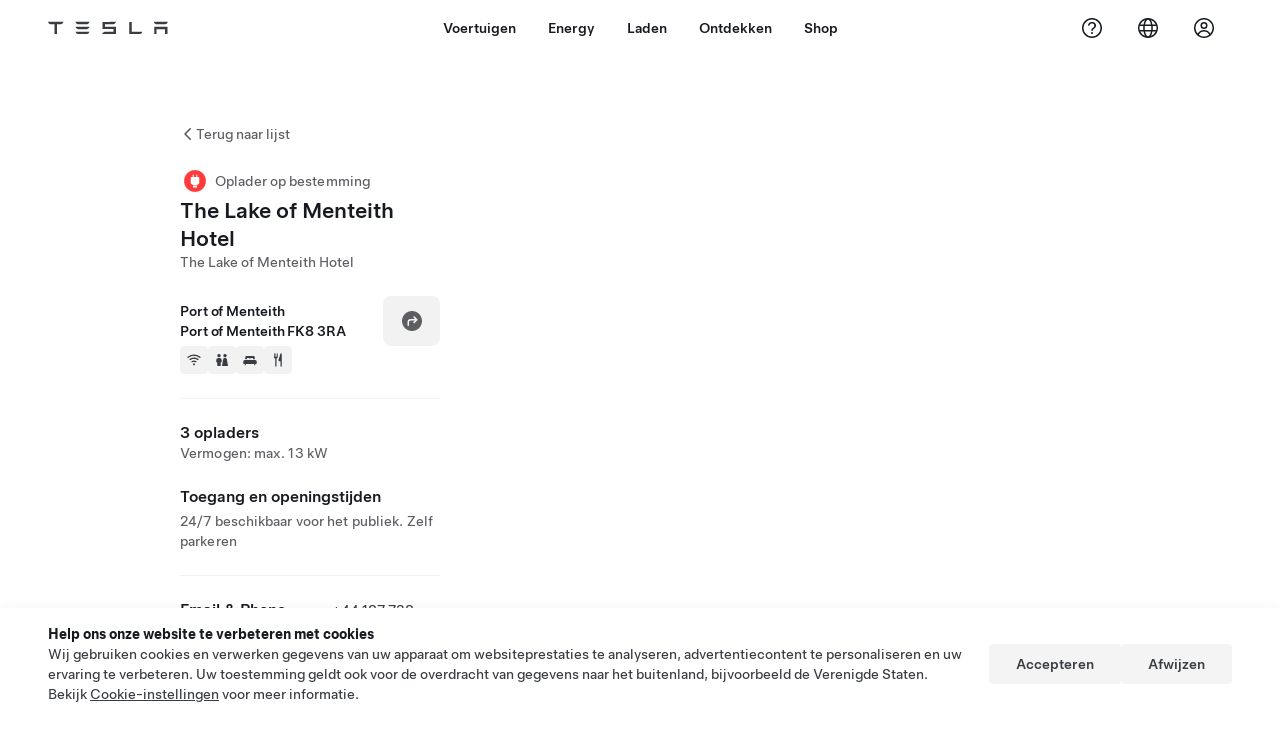

--- FILE ---
content_type: text/html; charset=utf-8
request_url: https://www.tesla.com/nl_BE/findus/location/charger/dc20033
body_size: 13103
content:
<!DOCTYPE html><html dir="ltr" lang="en-US"><head><meta charSet="utf-8" data-next-head=""/><meta name="viewport" content="width=device-width" data-next-head=""/><link href="/assets/findus/icon.ico" rel="icon"/><link rel="stylesheet" media="all" href="https://digitalassets.tesla.com/tesla-design-system/raw/upload/design-system/9.x/index.css"/><meta name="apple-mobile-web-app-status-bar-style" content="black-translucent"/><meta name="viewport" content="width=device-width, initial-scale=1.0, maximum-scale=1.0, user-scalable=no"/><link rel="stylesheet" media="all" href="https://tesla.com/modules/custom/tesla_mega_menu/dist/9.2.0/header.bundle.css"/><link rel="preload" href="/findus/_next/static/css/1c58be8e460ed7b8.css" as="style"/><link rel="stylesheet" href="/findus/_next/static/css/1c58be8e460ed7b8.css" data-n-g=""/><link rel="preload" href="/findus/_next/static/css/7fc31bffc3ad26bb.css" as="style"/><link rel="stylesheet" href="/findus/_next/static/css/7fc31bffc3ad26bb.css" data-n-p=""/><noscript data-n-css=""></noscript><script defer="" nomodule="" src="/findus/_next/static/chunks/polyfills-42372ed130431b0a.js"></script><script src="/findus/_next/static/chunks/webpack-047e56f6eafbc673.js" defer=""></script><script src="/findus/_next/static/chunks/framework-f0f34dd321686665.js" defer=""></script><script src="/findus/_next/static/chunks/main-a3f881f48846a3a6.js" defer=""></script><script src="/findus/_next/static/chunks/pages/_app-607d0c6fba9a235e.js" defer=""></script><script src="/findus/_next/static/chunks/7e42aecb-b13b71ae60be8faf.js" defer=""></script><script src="/findus/_next/static/chunks/71f82f92-86c876be88ded4d9.js" defer=""></script><script src="/findus/_next/static/chunks/6d2b60a9-e6dd7cf512da3496.js" defer=""></script><script src="/findus/_next/static/chunks/3085-ad197560c9590e5f.js" defer=""></script><script src="/findus/_next/static/chunks/7462-a685718f3fb1ca17.js" defer=""></script><script src="/findus/_next/static/chunks/3596-047aab4711b98de2.js" defer=""></script><script src="/findus/_next/static/chunks/6277-6955b67d069419e7.js" defer=""></script><script src="/findus/_next/static/chunks/4279-436abab53d862bdb.js" defer=""></script><script src="/findus/_next/static/chunks/5707-c8819c3dfa3d6371.js" defer=""></script><script src="/findus/_next/static/chunks/6385-a5ce16894de4b30e.js" defer=""></script><script src="/findus/_next/static/chunks/pages/%5Blocale%5D/findus/location/%5BfunctionType%5D/%5BlocationSlug%5D-4ab010fa046c9374.js" defer=""></script><script src="/findus/_next/static/jWCuRRgrXlvFDyWprISA9/_buildManifest.js" defer=""></script><script src="/findus/_next/static/jWCuRRgrXlvFDyWprISA9/_ssgManifest.js" defer=""></script></head><script>
          const path = window.location.pathname;
          if (!path.includes("list")) document.documentElement.setAttribute("dir", ["he_il", "ar_il", "ar_ae", "ar_qa", "ar_sa"].includes(path.split("/")[1].toLowerCase()) ? "rtl" : "ltr")
          </script><body><div class="tds-header" id="tds-site-header-wrapper"><div id="mega-menu"></div></div><script src="https://tesla.com/modules/custom/tesla_mega_menu/dist/9.2.0/header.bundle.js"></script><div id="__next"><div><div><div class="list-content"><div class="styles_location-conatiner___3Go3"><div class="styles_back-btn__ZiDXm"><svg class="tds-icon tds-icon-chevron-small-270 tds-icon--small" viewBox="0 0 16 16" xmlns="http://www.w3.org/2000/svg"><path fill="currentColor" d="M11.025 13.25a.748.748 0 0 1-1.281.53l-5.25-5.264a.75.75 0 0 1 0-1.06L9.717 2.22a.75.75 0 1 1 1.062 1.06L6.084 7.986l4.722 4.734a.75.75 0 0 1 .219.53"></path></svg><div class="styles_back-btn-text__Fz3eP"><a href="/nl_BE/findus/list">Terug naar lijst</a></div></div><div class="styles_location-details__yychh"><div class="styles_card-container__TsVOM"><div class="styles_headerContainer___sXD_"><div class="styles_headerTypeContainer__7clDm"><div class="styles_headerTypeText__wiiUa"><img src="/assets/findus/pin_destinationcharger_wo_shadow.svg" style="min-width:24px;min-height:24px;margin-right:5px"/><span class="">Oplader op bestemming</span></div></div><div class="styles_card_header_text__FJOxf"><span class="">The Lake of Menteith Hotel</span></div><div class="styles_commonSiteNameText__mR_n5"><span class="">The Lake of Menteith Hotel</span></div></div><div class="styles_chargerAddressComponent__0dnkP"><div class="styles_chargerAddressLinesAndDirections___T87s"><div><div><span class="styles_chargerAddressLineText__k56_n"> Port of Menteith</span></div><div><span class="styles_chargerAddressLineText__k56_n">Port of Menteith FK8 3RA</span></div></div><div class="styles_chargerAddressDrivingDirections__VoZYJ"><button class="tds-btn styles_chargerNavigateButton__GKhWL"><div><svg class="tds-icon tds-icon-directions-filled tds-icon--default" viewBox="0 0 24 24" xmlns="http://www.w3.org/2000/svg"><path fill="currentColor" d="M12 22c5.523 0 10-4.477 10-10S17.523 2 12 2 2 6.477 2 12s4.477 10 10 10m2.53-14.53 2.75 2.75a.75.75 0 0 1 0 1.06l-2.75 2.75a.75.75 0 1 1-1.06-1.06l1.47-1.47h-4.19A1.75 1.75 0 0 0 9 13.25v3a.75.75 0 0 1-1.5 0v-3A3.25 3.25 0 0 1 10.75 10h4.19l-1.47-1.47a.75.75 0 0 1 1.06-1.06"></path></svg></div></button></div></div><div class="styles_amenitiesContainer__3mrnf"><div><a href="https://www.google.com/maps/search/wifiPort of Menteith+Port of Menteith" target="_blank"><button class="tds-icon-btn tds-icon-btn--medium styles_amenityIconButton__4C78t" type="button"><svg class="tds-icon tds-icon-wifi-filled styles_amenityIcon__3ka_r" viewBox="0 0 24 24" xmlns="http://www.w3.org/2000/svg"><path fill="currentColor" d="M21.671 7.284c.419.353.432.982.057 1.38-.382.406-1.02.418-1.449.063A12.95 12.95 0 0 0 12 5.75c-3.146 0-6.03 1.117-8.28 2.977-.428.355-1.066.343-1.448-.063-.375-.398-.361-1.027.057-1.38A14.94 14.94 0 0 1 12 3.75a14.94 14.94 0 0 1 9.671 3.534M12 20a1.5 1.5 0 1 1 0-3 1.5 1.5 0 0 1 0 3m-6.634-8.076c-.372-.397-.36-1.024.065-1.366A10.46 10.46 0 0 1 12 8.25c2.485 0 4.77.864 6.568 2.308.425.341.437.969.065 1.366-.383.408-1.023.417-1.466.077A8.46 8.46 0 0 0 12 10.25 8.46 8.46 0 0 0 6.832 12c-.443.341-1.083.332-1.466-.076M8.5 13.876c-.436.314-.442.935-.074 1.327.387.411 1.036.404 1.521.113A4 4 0 0 1 12 14.75c.75 0 1.453.207 2.053.566.485.29 1.134.298 1.521-.113.368-.392.363-1.013-.074-1.327A5.97 5.97 0 0 0 12 12.75a5.97 5.97 0 0 0-3.5 1.126"></path></svg></button></a></div><div><a href="https://www.google.com/maps/search/restroomsPort of Menteith+Port of Menteith" target="_blank"><button class="tds-icon-btn tds-icon-btn--medium styles_amenityIconButton__4C78t" type="button"><svg class="tds-icon tds-icon-restroom-filled styles_amenityIcon__3ka_r" viewBox="0 0 24 24" xmlns="http://www.w3.org/2000/svg"><path fill="currentColor" d="M10 5.5a2.5 2.5 0 1 1-5 0 2.5 2.5 0 0 1 5 0M16.5 8a2.5 2.5 0 1 0 0-5 2.5 2.5 0 0 0 0 5m-.806 1a2 2 0 0 0-1.973 1.671l-1.624 9.747a.5.5 0 0 0 .493.582h7.82a.5.5 0 0 0 .493-.582l-1.624-9.747A2 2 0 0 0 17.306 9zM3.5 12a3 3 0 0 1 3-3h2a3 3 0 0 1 3 3v3a.5.5 0 0 1-.5.5h-1v5a.5.5 0 0 1-.5.5h-4a.5.5 0 0 1-.5-.5v-5H4a.5.5 0 0 1-.5-.5z"></path></svg></button></a></div><div><a href="https://www.google.com/maps/search/lodgingPort of Menteith+Port of Menteith" target="_blank"><button class="tds-icon-btn tds-icon-btn--medium styles_amenityIconButton__4C78t" type="button"><svg class="tds-icon tds-icon-bed-filled styles_amenityIcon__3ka_r" viewBox="0 0 24 24" xmlns="http://www.w3.org/2000/svg"><path fill="currentColor" d="M6.75 6A1.75 1.75 0 0 0 5 7.75v3.125c0 .069.056.125.125.125h2.25a.125.125 0 0 0 .125-.125V10a1 1 0 0 1 1-1h2a1 1 0 0 1 1 1v.875c0 .069.056.125.125.125h.75a.125.125 0 0 0 .125-.125V10a1 1 0 0 1 1-1h2a1 1 0 0 1 1 1v.875c0 .069.056.125.125.125h2.25a.125.125 0 0 0 .125-.125V7.75A1.75 1.75 0 0 0 17.25 6zM4.5 12A2.5 2.5 0 0 0 2 14.5V17a1 1 0 0 0 1 1h1v1.25a.75.75 0 0 0 1.5 0V18h13v1.25a.75.75 0 0 0 1.5 0V18h1a1 1 0 0 0 1-1v-2.5a2.5 2.5 0 0 0-2.5-2.5z"></path></svg></button></a></div><div><a href="https://www.google.com/maps/search/restaurantsPort of Menteith+Port of Menteith" target="_blank"><button class="tds-icon-btn tds-icon-btn--medium styles_amenityIconButton__4C78t" type="button"><svg class="tds-icon tds-icon-restaurant-filled styles_amenityIcon__3ka_r" viewBox="0 0 24 24" xmlns="http://www.w3.org/2000/svg"><path fill="currentColor" d="M8.775 2a.6.6 0 0 1 .6.6v4.15a.5.5 0 0 0 1 0V2.562a.562.562 0 1 1 1.125 0v5.491c0 .937-.76 1.697-1.697 1.697a.053.053 0 0 0-.053.053V21a1 1 0 1 1-2 0V9.803a.053.053 0 0 0-.053-.053C6.76 9.75 6 8.99 6 8.053V2.587a.587.587 0 1 1 1.175 0V6.75a.5.5 0 0 0 1 0V2.6a.6.6 0 0 1 .6-.6m6.547 1.435-2.69 9.03a1 1 0 0 0 .96 1.285H15.5a.25.25 0 0 1 .25.25v7a1 1 0 1 0 2 0V2.502A.5.5 0 0 0 17.248 2a2.01 2.01 0 0 0-1.926 1.435"></path></svg></button></a></div></div></div><hr class="cardSectionSeparator"/><div class="styles_chargerQuantityAndPowerContainer___KSw8"><div class="styles_chargerQuantityAndPowerStructure__YcpFc"><span class="styles_chargerQuantityText__pfnaK">3 opladers</span><span class="styles_chargerMaxPowerText__Jtrrt">Vermogen: max. 13 kW</span></div></div><div class="styles_chargerHoursContainer__KUdcb"><span class="styles_chargerHoursHeaderLabel__GrF5c">Toegang en openingstijden</span><span class="styles_twentyfoursevenText__btGSf">24/7 beschikbaar voor het publiek. Zelf parkeren</span></div><hr class="cardSectionSeparator"/><div class="styles_contactContainer__K0_Og"><div class="styles_contantStack__Lp9UH"><div class="styles_contactContent__qkoBs"><div class="styles_contactHeader__aW3Ip"><span class="styles_contactHeaderLabel__UUN17">Email &amp; Phone Number</span><span class=""><a class="tds-link" href="tel:+44 187 738 5258" rel="noopener noreferrer" target="_blank">+44 187 738 5258</a></span></div><span class=""><a class="tds-link styles_contactWebsite__l7gwy" href="mailto:www.lake-hotel.com" target="_self">www.lake-hotel.com</a></span></div></div></div></div><div class="styles_map-image__cVqgS"><img alt="" class="styles_map-preview__GXAor" height="449" src="https://maps.googleapis.com/maps/api/staticmap?center=56.1824003,-4.284132&amp;zoom=15&amp;size=660x449&amp;maptype=&amp;maptype=roadmap&amp;style=feature:landscape%7Celement:geometry%7Ccolor:0xeeeeee&amp;style=feature:poi%7Cvisibility:off&amp;style=feature:road%7Celement:geometry.fill%7Ccolor:0xffffff&amp;style=feature:road%7Celement:geometry.stroke%7Ccolor:0xffffff&amp;style=feature:road%7Celement:labels.text%7Csaturation:-100&amp;style=feature:road.highway%7Celement:geometry.fill%7Ccolor:0xc4c4c4&amp;style=feature:road.highway%7Celement:geometry.stroke%7Ccolor:0xc4c4c4&amp;style=feature:water%7Ccolor:0xD4D4D4
&amp;key=AIzaSyANja5-X2WJ5BhM_vQlBBN8qm-EI4_Z6ew&amp;markers=56.1824003,-4.284132" width="660"/></div></div></div><div class="footer-links"><a class="tds-link tds-link--secondary footer-link-text" href="/nl_BE/about?redirect=no" target="_blank">Tesla © <!-- -->2026</a><a class="tds-link tds-link--secondary footer-link-text" href="/nl_BE/about/legal?redirect=no" target="_blank">Privacy en Wettelijk</a><a class="tds-link tds-link--secondary footer-link-text" href="/nl_BE/contact?redirect=no" target="_blank">Contact</a><a class="tds-link tds-link--secondary footer-link-text" href="/nl_BE/careers?redirect=no" target="_blank">Vacatures</a><a class="tds-link tds-link--secondary footer-link-text" href="/nl_BE/updates?redirect=no" target="_blank">Nieuwsbrief</a><a class="tds-link tds-link--secondary footer-link-text" href="/nl_BE/findus/list?redirect=no" target="_blank">Locaties</a></div></div></div></div></div><script id="__NEXT_DATA__" type="application/json">{"props":{"pageProps":{"formattedData":{"chargerAccessHours":{},"chargerAccessTypeAndInstructions":{"access_instructions":"Zelf parkeren","restrictions":"24/7 beschikbaar voor het publiek"},"chargerAddress":[" Port of Menteith","Port of Menteith FK8 3RA"],"chargerAddressDetails":{"directionsLink":"https://maps.google.com/maps?daddr=56.18240034,-4.28413197"},"chargerAmenities":[{"icon":{"children":[{"name":"path","type":"element","value":"","attributes":{"fill":"currentColor","d":"M21.671 7.284c.419.353.432.982.057 1.38-.382.406-1.02.418-1.449.063A12.95 12.95 0 0 0 12 5.75c-3.146 0-6.03 1.117-8.28 2.977-.428.355-1.066.343-1.448-.063-.375-.398-.361-1.027.057-1.38A14.94 14.94 0 0 1 12 3.75a14.94 14.94 0 0 1 9.671 3.534M12 20a1.5 1.5 0 1 1 0-3 1.5 1.5 0 0 1 0 3m-6.634-8.076c-.372-.397-.36-1.024.065-1.366A10.46 10.46 0 0 1 12 8.25c2.485 0 4.77.864 6.568 2.308.425.341.437.969.065 1.366-.383.408-1.023.417-1.466.077A8.46 8.46 0 0 0 12 10.25 8.46 8.46 0 0 0 6.832 12c-.443.341-1.083.332-1.466-.076M8.5 13.876c-.436.314-.442.935-.074 1.327.387.411 1.036.404 1.521.113A4 4 0 0 1 12 14.75c.75 0 1.453.207 2.053.566.485.29 1.134.298 1.521-.113.368-.392.363-1.013-.074-1.327A5.97 5.97 0 0 0 12 12.75a5.97 5.97 0 0 0-3.5 1.126"},"children":[]}],"id":"icon-wifi-filled","viewBox":"0 0 24 24"},"label":"AMENITIES_WIFI","url":"https://www.google.com/maps/search/wifiPort of Menteith+Port of Menteith"},{"icon":{"children":[{"name":"path","type":"element","value":"","attributes":{"fill":"currentColor","d":"M10 5.5a2.5 2.5 0 1 1-5 0 2.5 2.5 0 0 1 5 0M16.5 8a2.5 2.5 0 1 0 0-5 2.5 2.5 0 0 0 0 5m-.806 1a2 2 0 0 0-1.973 1.671l-1.624 9.747a.5.5 0 0 0 .493.582h7.82a.5.5 0 0 0 .493-.582l-1.624-9.747A2 2 0 0 0 17.306 9zM3.5 12a3 3 0 0 1 3-3h2a3 3 0 0 1 3 3v3a.5.5 0 0 1-.5.5h-1v5a.5.5 0 0 1-.5.5h-4a.5.5 0 0 1-.5-.5v-5H4a.5.5 0 0 1-.5-.5z"},"children":[]}],"id":"icon-restroom-filled","viewBox":"0 0 24 24"},"label":"AMENITIES_RESTROOMS","url":"https://www.google.com/maps/search/restroomsPort of Menteith+Port of Menteith"},{"icon":{"children":[{"name":"path","type":"element","value":"","attributes":{"fill":"currentColor","d":"M6.75 6A1.75 1.75 0 0 0 5 7.75v3.125c0 .069.056.125.125.125h2.25a.125.125 0 0 0 .125-.125V10a1 1 0 0 1 1-1h2a1 1 0 0 1 1 1v.875c0 .069.056.125.125.125h.75a.125.125 0 0 0 .125-.125V10a1 1 0 0 1 1-1h2a1 1 0 0 1 1 1v.875c0 .069.056.125.125.125h2.25a.125.125 0 0 0 .125-.125V7.75A1.75 1.75 0 0 0 17.25 6zM4.5 12A2.5 2.5 0 0 0 2 14.5V17a1 1 0 0 0 1 1h1v1.25a.75.75 0 0 0 1.5 0V18h13v1.25a.75.75 0 0 0 1.5 0V18h1a1 1 0 0 0 1-1v-2.5a2.5 2.5 0 0 0-2.5-2.5z"},"children":[]}],"id":"icon-bed-filled","viewBox":"0 0 24 24"},"label":"AMENITIES_LODGING","url":"https://www.google.com/maps/search/lodgingPort of Menteith+Port of Menteith"},{"icon":{"children":[{"name":"path","type":"element","value":"","attributes":{"fill":"currentColor","d":"M8.775 2a.6.6 0 0 1 .6.6v4.15a.5.5 0 0 0 1 0V2.562a.562.562 0 1 1 1.125 0v5.491c0 .937-.76 1.697-1.697 1.697a.053.053 0 0 0-.053.053V21a1 1 0 1 1-2 0V9.803a.053.053 0 0 0-.053-.053C6.76 9.75 6 8.99 6 8.053V2.587a.587.587 0 1 1 1.175 0V6.75a.5.5 0 0 0 1 0V2.6a.6.6 0 0 1 .6-.6m6.547 1.435-2.69 9.03a1 1 0 0 0 .96 1.285H15.5a.25.25 0 0 1 .25.25v7a1 1 0 1 0 2 0V2.502A.5.5 0 0 0 17.248 2a2.01 2.01 0 0 0-1.926 1.435"},"children":[]}],"id":"icon-restaurant-filled","viewBox":"0 0 24 24"},"label":"AMENITIES_RESTAURANT","url":"https://www.google.com/maps/search/restaurantsPort of Menteith+Port of Menteith"}],"additionalNotice":{},"chargerDetails":{"name":"The Lake of Menteith Hotel","address":{"street":"Port of Menteith","streetNumber":null,"city":"Port of Menteith","district":null,"state":null,"countryCode":"GB","country":"United Kingdom","postalCode":"FK8 3RA","postalExt":null,"navRegion":"eu","nearestEntrance":null},"entryPoint":{"latitude":56.18240034,"longitude":-4.28413197},"centroid":{"latitude":56.18240034,"longitude":-4.28413197},"publicStallCount":3,"openToPublic":true,"amenities":["AMENITIES_WIFI","AMENITIES_RESTROOMS","AMENITIES_LODGING","AMENITIES_RESTAURANT"],"maxPowerKw":13,"timeZone":"Europe/London","accessType":"Public","openToNonTeslas":false,"availabilityProfile":null,"accessHours":{"twentyFourSeven":true},"locationGUID":"bda5109d-0c5d-4e68-a31a-9af0bc8dcc6b","commonSiteName":"The Lake of Menteith Hotel","effectivePricebooks":[]},"email":"www.lake-hotel.com","chargerMaxPower":13,"chargerName":"The Lake of Menteith Hotel","commonSiteName":"The Lake of Menteith Hotel","phoneNumber":"+44 187 738 5258","roadSideAssistanceNumber":null,"chargerPricing":false,"chargerQuantity":3,"chargerHistogramData":null,"showHistogram":true},"functionTypeFromQuery":"chargers","googleMapKey":"AIzaSyANja5-X2WJ5BhM_vQlBBN8qm-EI4_Z6ew","baiduMapAk":"qAt8bB6YfSE69wpL9zPMcSVCdkjQO94Z","gioConfig":{"GIO_ACCOUNT_ID":"","GIO_DATA_RESOURCE_ID":"","GIO_HOST":""},"listFunctionType":"chargers","locationData":{"marketing":{"gmaps_override":null,"display_driving_directions":true,"show_on_bodyshop_support_page":false,"location_url_slug":"dc20033","show_on_find_us":false,"gmaps_override_longitude":-4.284132,"store_sub_region":{"display_name":"United Kingdom"},"display_name":"The Lake of Menteith Hotel","store_region":{"name":"europe"},"gmaps_override_latitude":56.1824003,"roadside_assistance_number":"0162 845 0660","address_notes":null,"service_hours_by_appointment_only":"0","store_hours_by_appointment_only":"0","phone_numbers":null,"common_name":"","service_center_phone":null},"functions":[{"business_hours":{"hours":[]},"address":{"country":"GB","address_validated":false,"city":"Port of Menteith","address_1":"Port of Menteith","address_2":"","latitude":56.1824003,"county":null,"state_province":"","locale":"en-US","address_number":null,"address_street":null,"district":null,"country_name":null,"address_provider_enum":"google","postal_code":"FK8 3RA","postal_code_suffix":null,"longitude":-4.284132},"address_by_locale":[{"country":"GB","address_validated":false,"city":"Port of Menteith","address_1":"Port of Menteith","address_2":"","latitude":56.1824003,"county":null,"state_province":"","locale":"en-US","address_number":null,"address_street":null,"district":null,"country_name":null,"address_provider_enum":"google","postal_code":"FK8 3RA","postal_code_suffix":null,"longitude":-4.284132}],"customer_facing_name":"The Lake of Menteith Hotel Port of Menteith ","translations":{"customerFacingName":{"en-US":"The Lake of Menteith Hotel Port of Menteith "}},"name":"Charging_Commercial_Charging","opening_date":"2018-06-20","status":"Pending"}],"tesla_center_collision_function":{"company_phone":null},"key_data":{"address":{"country":"GB","address_validated":false,"city":"Port of Menteith","address_1":"Port of Menteith","address_2":"","latitude":56.1824003,"county":null,"state_province":"","locale":"en-US","address_number":null,"address_street":null,"district":null,"country_name":"United Kingdom","address_provider_enum":"google","postal_code":"FK8 3RA","postal_code_suffix":null,"longitude":-4.284132},"phone":null,"local_address":null,"use_local_address":false,"geo_point":{"lon":-4.284132,"lat":56.1824003},"status":{"name":"Open"},"address_by_locale":[{"country":"GB","city":"Port of Menteith","address_1":"Port of Menteith","address_2":"","latitude":56.1824003,"country_name":null,"state_province":"","locale":"en-US","postal_code":"FK8 3RA","longitude":-4.284132}]},"destination_charger_function":{"installed_full_power":"13","access_type":"Public","destination_website":"www.lake-hotel.com","open_to_non_tesla":false,"show_on_find_us":true,"project_status":"Installation complete","restrictions":"Available to the public.","phone_number":"+44 187 738 5258","access_instructions":"Self park.","num_charger_stalls":"2"}},"locationSlug":"dc20033","currentLocationType":"destination_charger","allLocationTypesApartFromCurrent":[],"translations":{"app_strings":{"findUs_description":"Gebruik de interactieve kaart 'Vind ons' om onderweg Tesla oplaadstations, Service Centers, Galleries en Stores te zoeken.","findUs_keywords":"Tesla-oplaadstations kaart, Tesla-oplaadstations, Tesla oplaadstations bij mij in de buurt, Tesla Store, Tesla Service Center, Tesla Galerie, opladen van elektrische voertuigen, waar kan ik mijn Tesla opladen, oplaadstations voor elektrische voertuigen, oplaadstations voor elektrische auto's, opladen van elektrische auto's, interactief kaart Vind ons, wereldwijde Supercharger-kaart, wereldwijde Destination Chargers","title":"Vind ons | Tesla"},"errors":{"default":"Er is iets misgegaan!","noLocations":"Kan geen locaties vinden voor uw zoekopdracht.","serviceDown":"Kan geen verbinding maken met server."},"filters":{"__RestOfWorld":{"all_demo_drive":"Testrit"},"all_destination_chargers":"Destination Chargers","all_service_collision":"Onderhoud en schadeherstel","all_stores_and_delivery":"Stores en Galleries","all_superchargers":"Superchargers","bodyRepairCenter":"Schadeherstelcentrum","bodyshop":"Schadeherstelbedrijven","buttons":{"apply":"Toepassen","cancel":"Annuleren","clear":"Wissen"},"coming_soon_service_centers":"Binnenkort beschikbare Service Centers","coming_soon_superchargers":"Binnenkort beschikbare Superchargers","delivery_centers":"Delivery Centers","desktopLabel":"Bezoek een Store","in_store_demo_drive":"In Store","mobileLabel":"Filter","nacs_superchargers":"NACS-partner","open_to_all_evs_superchargers":"Elektrische voertuigen van andere merken","open_to_all_evs_destination_chargers":"Elektrische voertuigen van andere merken","self_serve_demo_drive":"Self Serve","vehicle_type":"Voertuigtype:","stores":"Stores","tesla_collision_centers":"Tesla Schadeherstelcentra","tesla_exclusive_superchargers":"Tesla","tesla_exclusive_destination_chargers":"Tesla","tesla_service_centers":"Service Centers"},"callback":{"request_a_call":"Terugbelverzoek indienen","callback_requested":"Terugbelverzoek ingediend","callback_failed":"Terugbelverzoek mislukt","first_name":"Voornaam","last_name":"Achternaam","email":"E-mail","phone":"Telefoon","zip_code":"Postcode","notes":"Aantekeningen","feedback_optional":"Optioneel","product_interest":"Productinteresse","submit":"Versturen","model_s":"Model S","model_3":"Model 3","model_x":"Model X","model_y":"Model Y","cybertruck":"Cybertruck","roadster":"Roadster","solar_panels":"Zonnepanelen","solar_roof":"Solar Roof","charging":"Opladen","powerwall":"Powerwall","get_updates":"Updates","required":"Vereist","invalid_email":"Ongeldig e-mailadres","invalid_phone":"Ongeldig telefoonnummer","select_one_product":"Selecteer ten minste één product","callback_success":"U wordt zo snel mogelijk gebeld door een Tesla Advisor. \nU ontvangt ook periodieke updates van Tesla via het e-mailadres dat u hebt opgegeven.","callback_error":"Probeer het opnieuw","non_emea_consent_message":"Door op \u0026quot;Verzenden\u0026quot; te klikken, ga ik ermee akkoord dat Tesla contact met me opneemt over dit verzoek via de contactgegevens die ik verstrek. Ik begrijp dat er bij deze gesprekken of tekstberichten gebruik kan worden gemaakt van computergestuurde menu's of vooraf opgenomen berichten. De normale kosten voor tekstberichten en dataverkeer zijn van toepassing. Ik kan me op ieder moment afmelden in de Tesla-app of via \u003ca href=\"{{URL}}\" class=\"tds-link\"\u003euitschrijven\u003c/a\u003e. Deze toestemming is niet vereist om uw verzoek te voltooien.","emea_consent_message":"Ik ga ermee akkoord dat er contact met mij wordt opgenomen over Tesla-producten, inclusief geautomatiseerde oproepen of sms-berichten. Ik begrijp en ga akkoord met het \u003ca href=\"{{PRIVACY}}\" class=\"tds-link\"\u003eTesla privacybeleid\u003c/a\u003e en de \u003ca href=\"{{TERMS}}\" class=\"tds-link\"\u003egebruiksvoorwaarden\u003c/a\u003e."},"footer":{"careers":"Vacatures","contact":"Contact","forums":"Fora","impressum":"Impressum","locations":"Locaties","newsletter":"Nieuwsbrief","privacyLegal":"Privacy en Wettelijk","recallInfo":"Informatie over terugroepacties","signOut":"Afmelden","teslaConnect":"Tesla Connect"},"list":{"commonStrings":{"title":"Bezoek een Store","backToList":"Terug naar lijst"},"country":{"AD":"Andorra","AE":"Verenigde Arabische Emiraten","AF":"Afghanistan","AG":"Antigua en Barbuda","AI":"Anguilla","AL":"Albanië","AM":"Armenië","AN":"Nederlandse Antillen","AO":"Angola","AQ":"Antarctica","AR":"Argentinië","AS":"Amerikaans Samoa","AT":"Oostenrijk","AU":"Australië ","AW":"Aruba","AX":"Aland eilanden","AZ":"Azerbeidzjan","BA":"Bosnië en Herzegovina","BB":"Barbados","BD":"Bangladesh","BE":"België","BF":"Burkina Faso","BG":"Bulgarije","BH":"Bahrein","BI":"Burundi","BJ":"Benin","BL":"Saint-Barthélemy","BM":"Bermuda","BN":"Brunei","BO":"Bolivia","BQ":"Caribisch Nederland","BR":"Brazilië","BS":"Bahamas","BT":"Bhutan","BV":"Bouvet","BW":"Botswana","BY":"Wit-Rusland","BZ":"Belize","CA":"Canada","CC":"Cocoseilanden","CD":"Congo (Kinshasa)","CF":"Centraal-Afrikaanse Republiek","CG":"Congo (Brazzaville)","CH":"Zwitserland","CI":"Ivoorkust","CK":"Cookeilanden","CL":"Chili","CM":"Kameroen","CN":"China","CO":"Colombia","CR":"Costa Rica","CU":"Cuba","CV":"Kaapverdië","CW":"Curaçao","CX":"Christmaseiland","CY":"Cyprus","CZ":"Tsjechische Republiek","DE":"Duitsland","DJ":"Djibouti","DK":"Denemarken","DM":"Dominica","DO":"Dominicaanse Republiek","DZ":"Algerije","EC":"Ecuador","EE":"Estland","EG":"Egypte","EH":"Westelijke Sahara","ER":"Eritrea","ES":"Spanje","ET":"Ethiopië","FI":"Finland","FJ":"Fiji","FK":"Falkland Eilanden","FM":"Micronesië","FO":"Faeröer","FR":"Frankrijk","GA":"Gabon","GB":"Verenigd Koninkrijk","GD":"Grenada","GE":"Georgië","GF":"Frans-Guyana","GG":"Guernsey","GH":"Ghana","GI":"Gibraltar","GL":"Groenland","GM":"Gambia","GN":"Guinea","GP":"Guadeloupe","GQ":"Equatoriaal-Guinea","GR":"Griekenland","GS":"Zuid-Georgië en de Zuidelijke Sandwicheilanden","GT":"Guatemala","GU":"Guam","GW":"Guinee-Bissau","GY":"Guyana","HK":"Hong Kong","HM":"Heardeiland en McDonaldeilanden","HN":"Honduras","HR":"Kroatië","HT":"Haïti","HU":"Hongarije","ID":"Indonesië","IE":"Ierland","IL":"Israël","IM":"Isle of Man","IN":"India","IO":"Brits gebied in de Indische Oceaan","IQ":"Irak","IR":"Iran","IS":"IJsland","IT":"Italië","JE":"Jersey","JM":"Jamaica","JO":"Jordanië","JP":"Japan","KE":"Kenia","KG":"Kirgizië","KH":"Cambodja","KI":"Kiribati","KM":"Comoren","KN":"Saint Kitts en Nevis","KP":"Noord-Korea","KR":"Zuid-Korea","KW":"Koeweit","KY":"Kaaimaneilanden","KZ":"Kazachstan","LA":"Laos","LB":"Libanon","LC":"Saint Lucia","LI":"Liechtenstein","LK":"Sri Lanka","LR":"Liberia","LS":"Lesotho","LT":"Litouwen","LU":"Luxemburg","LV":"Letland","LY":"Libië","MA":"Marokko","MC":"Monaco","MD":"Moldavië","ME":"Montenegro","MF":"Sint-Maarten (Franse deel)","MG":"Madagascar","MH":"Marshalleilanden","MK":"Macedonië","ML":"Mali","MM":"Myanmar","MN":"Mongolië","MO":"Macau","MP":"Noordelijke Marianen","MQ":"Martinique","MR":"Mauritanië","MS":"Montserrat","MT":"Malta","MU":"Mauritius","MV":"Maldiven","MW":"Malawi","MX":"Mexico","MY":"Maleisië","MZ":"Mozambique","NA":"Namibië","NC":"Nieuw-Caledonië","NE":"Niger","NF":"Norfolkeiland","NG":"Nigeria","NI":"Nicaragua","NL":"Nederland","NO":"Noorwegen","NP":"Nepal","NR":"Nauru","NU":"Niue","NZ":"Nieuw-Zeeland","OM":"Oman","PA":"Panama","PE":"Peru","PF":"Frans-Polynesië","PG":"Papoea-Nieuw-Guinea","PH":"Filippijnen","PK":"Pakistan","PL":"Polen","PM":"Saint-Pierre en Miquelon","PN":"Pitcairn","PR":"Puerto Rico","PS":"Palestijnse gebieden","PT":"Portugal","PW":"Palau","PY":"Paraguay","QA":"Qatar","RE":"Réunion","RO":"Roemenië","RS":"Servië","RU":"Rusland","RW":"Rwanda","SA":"Saudi-Arabië","SB":"Solomonseilanden","SC":"Seychellen","SD":"Soedan","SE":"Zweden","SG":"Singapore","SH":"Sint-Helena","SI":"Slovenië","SJ":"Svalbard en Jan Mayen","SK":"Slowakije","SL":"Sierra Leone","SM":"San Marino","SN":"Senegal","SO":"Somalië","SR":"Suriname","SS":"Zuid-Soedan","ST":"Sao Tome en Principe","SV":"El Salvador","SX":"Sint Maarten","SY":"Syrië","SZ":"Swaziland","TC":"Turks-en Caicoseilanden","TD":"Tsjaad","TF":"Franse Zuidelijke Gebieden","TG":"Togo","TH":"Thailand","TJ":"Tadzjikistan","TK":"Tokelau","TL":"Oost-Timor","TM":"Turkmenistan","TN":"Tunesië","TO":"Tonga","TR":"Turkije","TT":"Trinidad en Tobago","TV":"Tuvalu","TW":"Taiwan","TZ":"Tanzania","UA":"Oekraïne","UG":"Oeganda","UM":"Amerikaanse ondergeschikte afgelegen eilanden","US":"Verenigde Staten ","UY":"Uruguay","UZ":"Oezbekistan","VA":"Vaticaan","VC":"Saint Vincent en de Grenadines","VE":"Venezuela","VG":"Britse Maagdeneilanden","VI":"Amerikaanse Maagdeneilanden","VN":"Vietnam","VU":"Vanuatu","WF":"Wallis en Futuna","WS":"Samoa","YE":"Jemen","YT":"Mayotte","ZA":"Zuid-Afrika","ZM":"Zambia","ZW":"Zimbabwe"},"countryPageHeader":{"bodyshop":{"Andorra":"Tesla Schadeherstelcentra in Andorra","Australia":"Tesla Schadeherstelcentra in Australië","Austria":"Tesla Schadeherstelcentra in Oostenrijk","Belgium":"Tesla Schadeherstelcentra in België","Bosnia and Herzegovina":"Tesla Schadeherstelcentra in Bosnië en Herzegovina","Bulgaria":"Tesla Schadeherstelcentra in Bulgarije","Canada":"Tesla Schadeherstelcentra in Canada","Chile":"Tesla Schadeherstelcentra in Chili","China":"Tesla Schadeherstelcentra in China","China Mainland":"Tesla Schadeherstelcentra in China","Colombia":"Tesla Schadeherstelcentra in Colombia","Croatia":"Tesla Schadeherstelcentra in Kroatië","Czech Republic":"Tesla Schadeherstelcentra in Tsjechië","Czechia":"Tesla Schadeherstelcentra in Tsjechië","Denmark":"Tesla Schadeherstelcentra in Denemarken","Estonia":"Tesla Schadeherstelcentra in Estland","Europe (Other)":"Tesla Schadeherstelcentra in Europa (overige)","Finland":"Tesla Schadeherstelcentra in Finland","France":"Tesla Schadeherstelcentra in Frankrijk","Germany":"Tesla Schadeherstelcentra in Duitsland","Gibraltar":"Tesla Schadeherstelcentra in Gibraltar","Greece":"Tesla Schadeherstelcentra in Griekenland","Hungary":"Tesla Schadeherstelcentra in Hongarije","Iceland":"Tesla Schadeherstelcentra in IJsland","India":"Tesla Schadeherstelcentra in India","Ireland":"Tesla Schadeherstelcentra in Ierland","Israel":"Tesla Schadeherstelcentra in Israël","Italy":"Tesla Schadeherstelcentra in Italië","Japan":"Tesla Schadeherstelcentra in Japan","Jordan":"Tesla Schadeherstelcentra in Jordanië","Kazakhstan":"Tesla Schadeherstelcentra in Kazachstan","Latvia":"Tesla Schadeherstelcentra in Letland","Liechtenstein":"Tesla Schadeherstelcentra in Liechtenstein","Lithuania":"Tesla Schadeherstelcentra in Litouwen","Luxembourg":"Tesla Schadeherstelcentra in Luxemburg","Malta":"Tesla Schadeherstelcentra in Malta","Mexico":"Tesla Schadeherstelcentra in Mexico","Montenegro":"Tesla Schadeherstelcentra in Montenegro","Nederland":"Tesla Schadeherstelcentra in Nederland","Netherlands":"Tesla Schadeherstelcentra in Nederland","New Zealand":"Tesla Schadeherstelcentra in Nieuw-Zeeland","North Macedonia":"Tesla Schadeherstelcentra in Noord-Macedonië","Norway":"Tesla Schadeherstelcentra in Noorwegen","Philippines":"Tesla Schadeherstelcentra in de Filipijnen","Poland":"Tesla Schadeherstelcentra in Polen","Portugal":"Tesla Schadeherstelcentra in Portugal","Qatar":"Tesla Schadeherstelcentra in Qatar","Romania":"Tesla Schadeherstelcentra in Roemenië","Russia":"Tesla Schadeherstelcentra in Rusland","San Marino":"Tesla Schadeherstelcentra in San Marino","Serbia":"Tesla Schadeherstelcentra in Servië","Singapore":"Tesla Schadeherstelcentra in Singapore","Slovakia":"Tesla Schadeherstelcentra in Slowakije","Slovenia":"Tesla Schadeherstelcentra in Slovenië","South Korea":"Tesla Schadeherstelcentra in Zuid-Korea","Spain":"Tesla Schadeherstelcentra in Spanje","Sweden":"Tesla Schadeherstelcentra in Zweden","Switzerland":"Tesla Schadeherstelcentra in Zwitserland","Taiwan":"Tesla Schadeherstelcentra in Taiwan","Turkey":"Tesla Schadeherstelcentra in Turkije","USA":"Tesla Schadeherstelcentra in de VS","Ukraine":"Tesla Schadeherstelcentra in Oekraïne","United Arab Emirates":"Tesla Schadeherstelcentra in de Verenigde Arabische Emiraten","United Kingdom":"Tesla Schadeherstelcentra in het Verenigd Koninkrijk","United States":"Tesla Schadeherstelcentra in de VS","Hong Kong":"Tesla Schadeherstelcentra in Hong Kong"},"destination_charger":{"Andorra":"Tesla Destination Charging in Andorra","Australia":"Tesla Destination Charging in Australië","Austria":"Tesla Destination Charging in Oostenrijk","Belgium":"Tesla Destination Charging in België","Bosnia and Herzegovina":"Tesla Destination Charging in Bosnië","Bulgaria":"Tesla Destination Charging in Bulgarije","Canada":"Tesla Destination Charging in Canada","Chile":"Tesla Destination Charging in Chili","China":"Tesla Destination Charging in China","China Mainland":"Tesla Destination Charging in China","Colombia":"Tesla Destination Charging in Colombia","Croatia":"Tesla Destination Charging in Kroatië","Czech Republic":"Tesla Destination Charging in de Tsjechië","Czechia":"Tesla Destination Charging in Tsjechië","Denmark":"Tesla Destination Charging in Denemarken","Estonia":"Tesla Destination Charging in Estland","Europe (Other)":"Tesla Destination Charging in Europa (overige)","Finland":"Tesla Destination Charging in Finland","France":"Tesla Destination Charging in Frankrijk","Germany":"Tesla Destination Charging in Duitsland","Gibraltar":"Tesla Destination Charging in Gibraltar","Greece":"Tesla Destination Charging in Griekenland","Hong Kong":"Tesla Destination Charging in Hong Kong","Hungary":"Tesla Destination Charging in Hongarije","Iceland":"Tesla Destination Charging in IJsland","India":"Tesla Destination Charging in India","Ireland":"Tesla Destination Charging in Ierland","Israel":"Tesla Destination Charging in Israël","Italy":"Tesla Destination Charging in Italië","Japan":"Tesla Destination Charging in Japan","Jordan":"Tesla Destination Charging in Jordanië","Kazakhstan":"Tesla Destination Charging in Kazachstan","Latvia":"Tesla Destination Charging in Letland","Liechtenstein":"Tesla Destination Charging in Liechtenstein","Lithuania":"Tesla Destination Charging in Litouwen","Luxembourg":"Tesla Destination Charging in Luxemburg","Macau":"Tesla Destination Charging in Macau","Malta":"Tesla Destination Charging in Malta","Mexico":"Tesla Destination Charging in Mexico","Montenegro":"Tesla Destination Charging in Montenegro","Morocco":"Tesla Destination Charging in Marokko","Nederland":"Tesla Destination Charging in Nederland","Netherlands":"Tesla Destination Charging in Nederland","New Zealand":"Tesla Destination Charging in Nieuw Zeeland","North Macedonia":"Tesla Destination Charging in Noord-Macedonië","Norway":"Tesla Destination Charging in Noorwegen","Philippines":"Tesla Destination Charging in de Filipijnen","Poland":"Tesla Destination Charging in Polen","Portugal":"Tesla Destination Charging in Portugal","Qatar":"Tesla Destination Charging in Qatar","Romania":"Tesla Destination Charging in Roemenië","Russia":"Tesla Destination Charging in Rusland","San Marino":"Tesla Destination Charging in San Marino","Serbia":"Tesla Destination Charging in Servië","Singapore":"Tesla Destination Charging in Singapore","Slovakia":"Tesla Destination Charging in Slowakje","Slovenia":"Tesla Destination Charging in Slovenië","South Korea":"Tesla Destination Charging in Zuid-Korea","Spain":"Tesla Destination Charging in Spanje","Sweden":"Tesla Destination Charging in Zweden","Switzerland":"Tesla Destination Charging in Zwitserland","Taiwan":"Tesla Destination Charging in Taiwan","Turkey":"Tesla Destination Charging in Turkije","USA":"VS Tesla Destination Charging","Ukraine":"Tesla Destination Charging in Oekraïne","United Arab Emirates":"Tesla Destination Charging in de Verenigde Arabische Emiraten","United Kingdom":"Tesla Destination Charging in het Verenigd Koninkrijk","United States":"VS Tesla Destination Charging"},"sales":{"Andorra":"Tesla Stores in Andorra","Australia":"Tesla Stores in Australië","Austria":"Tesla Stores in Oostenrijk","Belgium":"Tesla Stores in België","Bosnia and Herzegovina":"Tesla Stores in Bosnië en Herzegovina","Bulgaria":"Tesla Stores in Bulgarije","Canada":"Tesla Stores in Canada","Chile":"Tesla Stores in Chili","China":"Tesla Stores in China","China Mainland":"Tesla Stores in China","Colombia":"Tesla Stores in Colombia","Croatia":"Tesla Stores in Kroatië","Czech Republic":"Tesla Stores in Tsjechië","Czechia":"Tesla Stores in Tsjechië","Denmark":"Tesla Stores in Denemarken","Estonia":"Tesla Stores in Estland","Europe (Other)":"Tesla Stores in Europa (overige)","Finland":"Tesla Stores in Finland","France":"Tesla Stores in Frankrijk","Germany":"Tesla Stores in Duitsland","Gibraltar":"Tesla Stores in Gibraltar","Greece":"Tesla Stores in Griekenland","Hong Kong":"Tesla Stores in Hong Kong","Hungary":"Tesla Stores in Hongarije","Iceland":"Tesla Stores in IJsland","India":"Tesla Stores in India","Ireland":"Tesla Stores in Ierland","Israel":"Tesla Stores in Israël","Italy":"Tesla Stores in Italië","Japan":"Tesla Stores in Japan","Jordan":"Tesla Stores in Jordanië","Kazakhstan":"Tesla Stores in Kazachstan","Latvia":"Tesla Stores in Letland","Liechtenstein":"Tesla Stores in Liechtenstein","Lithuania":"Tesla Stores in Litouwen","Luxembourg":"Tesla Stores in Luxemburg","Macau":"Tesla Stores in Macau","Malta":"Tesla Stores in Malta","Mexico":"Tesla Stores in Mexico","Montenegro":"Tesla Stores in Montenegro","Nederland":"Tesla Stores in Nederland","Netherlands":"Tesla Stores in Nederland","New Zealand":"Tesla Stores in Nieuw-Zeeland","North Macedonia":"Tesla Stores in Noord-Macedonië","Norway":"Tesla Stores in Noorwegen","Philippines":"Tesla Stores in de Filipijnen","Poland":"Tesla Stores in Polen","Portugal":"Tesla Stores in Portugal","Puerto Rico":"Tesla Stores in Puerto Rico","Qatar":"Tesla Stores in Qatar","Romania":"Tesla Stores in Roemenië","Russia":"Tesla Stores in Rusland","San Marino":"Tesla Stores in San Marino","Serbia":"Tesla Stores in Servië","Singapore":"Tesla Stores in Singapore","Slovakia":"Tesla Stores in Slowakije","Slovenia":"Tesla Stores in Slovenië","South Korea":"Tesla Stores in Zuid-Korea","Spain":"Tesla Stores in Spanje","Sweden":"Tesla Stores in Zweden","Switzerland":"Tesla Stores in Zwitserland","Taiwan":"Tesla Stores in Taiwan","Turkey":"Tesla Stores in Turkije","USA":"VS Tesla Stores en Galleries","Ukraine":"Tesla Stores in Oekraïne","United Arab Emirates":"Tesla Stores in de Verenigde Arabische Emiraten","United Kingdom":"Tesla Stores in het Verenigd Koninkrijk","United States":"VS Tesla Stores en Galleries"},"self_serve_demo_drive":{"Andorra":"Self Serve-testrit in Andorra","Australia":"Self Serve-testrit in Australië","Austria":"Self Serve-testrit in Oostenrijk","Belgium":"Self Serve-testrit in België","Bosnia and Herzegovina":"Self Serve-testrit in Bosnië en Herzegovina","Bulgaria":"Self Serve-testrit in Bulgarije","Canada":"Self Serve-testrit in Canada","Chile":"Self Serve-testrit in Chili","China":"Self Serve-testrit in Continentaal China","China Mainland":"Self Serve-testrit in Continentaal China","Colombia":"Self Serve-testrit in Colombia","Croatia":"Self Serve-testrit in Kroatië","Czech Republic":"Self Serve-testrit in de Tsjechische Republiek","Czechia":"Self Serve-testrit in Tsjechië","Denmark":"Self Serve-testrit in Denemarken","Estonia":"Self Serve-testrit in Estland","Europe (Other)":"Self Serve-testrit in Europa (overige landen)","Finland":"Self Serve-testrit in Finland","France":"Self Serve-testrit in Frankrijk","Germany":"Self Serve-testrit in Duitsland","Gibraltar":"Self Serve-testrit in Gibraltar","Greece":"Self Serve-testrit in Griekenland","Hong Kong":"Self Serve-testrit in Hongkong","Hungary":"Self Serve-testrit in Hongarije","Iceland":"Self Serve-testrit op IJsland","India":"Self Serve-testrit in India","Ireland":"Self Serve-testrit in Ierland","Israel":"Self Serve-testrit in Israël","Italy":"Self Serve-testrit in Italië","Japan":"Self Serve-testrit in Japan","Jordan":"Self Serve-testrit in Jordanië","Kazakhstan":"Self Serve-testrit in Kazachstan","Latvia":"Self Serve-testrit in Letland","Liechtenstein":"Self Serve-testrit in Liechtenstein","Lithuania":"Self Serve-testrit in Litouwen","Luxembourg":"Self Serve-testrit in Luxemburg","Macau":"Self Serve-testrit in Macau","Malta":"Tesla Service in Malta","Mexico":"Self Serve-testrit in Mexico","Montenegro":"Self Serve-testrit in Montenegro","Nederland":"Self Serve-testrit in Nederland","Netherlands":"Self Serve-testrit in Nederland","New Zealand":"Self Serve-testrit in Nieuw-Zeeland","North Macedonia":"Self Serve-testrit in Noord-Macedonië","Norway":"Self Serve-testrit in Noorwegen","Philippines":"Self Serve-testrit in de Filipijnen","Poland":"Self Serve-testrit in Polen","Portugal":"Self Serve-testrit in Portugal","Puerto Rico":"Self Serve-testrit in Puerto Rico","Qatar":"Self Serve-testrit in Qatar","Romania":"Self Serve-testrit in Roemenië","Russia":"Self Serve-testrit in Rusland","San Marino":"Self Serve-testrit in San Marino","Serbia":"Self Serve-testrit in Servië","Singapore":"Self Serve-testrit in Singapore","Slovakia":"Self Serve-testrit in Slowakije","Slovenia":"Self Serve-testrit in Slovenië","South Korea":"Self Serve-testrit in Zuid-Korea","Spain":"Self Serve-testrit in Spanje","Sweden":"Self Serve-testrit in Zweden","Switzerland":"Self Serve-testrit in Zwitserland","Taiwan":"Self Serve-testrit in Taiwan","Turkey":"Self Serve-testrit in Turkije","USA":"Self Serve-testrit in de VS","Ukraine":"Self Serve-testrit in Oekraïne","United Arab Emirates":"Self Serve-testrit in de Verenigde Arabische Emiraten","United Kingdom":"Self Serve-testrit in het Verenigd Koninkrijk","United States":"Self Serve-testrit in de VS"},"service":{"Andorra":"Tesla Service Centers in Andorra","Australia":"Tesla Service Centers in Australië","Austria":"Tesla Service Centers in Oostenrijk","Belgium":"Tesla Service Centers in België","Bosnia and Herzegovina":"Tesla Service Centers in Bosnië en Herzegovina","Bulgaria":"Tesla Service Centers in Bulgarije","Canada":"Tesla Service Centers in Canada","Chile":"Tesla Service Centers in Chili","China":"Tesla Service Centers in China","China Mainland":"Tesla Service Centers in China","Colombia":"Tesla Service Centers in Colombia","Croatia":"Tesla Service Centers in Kroatië","Czech Republic":"Tesla Service Centers in Tsjechië","Czechia":"Tesla Service Centers in Tsjechië","Denmark":"Tesla Service Centers in Denemarken","Estonia":"Tesla Service Centers in Estland","Europe (Other)":"Tesla Service Centers in Europa (overige)","Finland":"Tesla Service Centers in Finland","France":"Tesla Service Centers in Frankrijk","Germany":"Tesla Service Centers in Duitsland","Gibraltar":"Tesla Service Centers in Gibraltar","Greece":"Tesla Service Centers in Griekenland","Hong Kong":"Tesla Service Centers in Hong Kong","Hungary":"Tesla Service Centers in Hongarije","Iceland":"Tesla Service Centers in IJsland","India":"Tesla Service Centers in India","Ireland":"Tesla Service Centers in Ierland","Israel":"Tesla Service Centers in Israël","Italy":"Tesla Service Centers in Italië","Japan":"Tesla Service Centers in Japan","Jordan":"Tesla Service Centers in Jordanië","Kazakhstan":"Tesla Service Centers in Kazachstan","Latvia":"Tesla Service Centers in Letland","Liechtenstein":"Tesla Service Centers in Liechtenstein","Lithuania":"Tesla Service Centers in Litouwen","Luxembourg":"Tesla Service Centers in Luxemburg","Macau":"Tesla Service Centers in Macau","Malta":"Tesla Service in Malta","Mexico":"Tesla Service Centers in Mexico","Montenegro":"Tesla Service Centers in Montenegro","Nederland":"Tesla Service Centers in Nederland","Netherlands":"Tesla Service Centers in Nederland","New Zealand":"Tesla Service Centers in Nieuw-Zeeland","North Macedonia":"Tesla Service Centers in Noord-Macedonië","Norway":"Tesla Service Centers in Noorwegen","Philippines":"Tesla Service Centers in de Filipijnen","Poland":"Tesla Service Centers in Polen","Portugal":"Tesla Service Centers in Portugal","Puerto Rico":"Tesla Service Centers in Puerto Rico","Qatar":"Tesla Service Centers in Qatar","Romania":"Tesla Service Centers in Roemenië","Russia":"Tesla Service Centers in Rusland","San Marino":"Tesla Service Centers in San Marino","Serbia":"Tesla Service Centers in Servië","Singapore":"Tesla Service Centers in Singapore","Slovakia":"Tesla Service Centers in Slowakije","Slovenia":"Tesla Service Centers in Slovenië","South Korea":"Tesla Service Centers in Zuid-Korea","Spain":"Tesla Service Centers in Spanje","Sweden":"Tesla Service Centers in Zweden","Switzerland":"Tesla Service Centers in Zwitserland","Taiwan":"Tesla Service Centers in Taiwan","Turkey":"Tesla Service Centers in Turkije","USA":"VS Tesla Service Centers","Ukraine":"Tesla Service Centers in Oekraïne","United Arab Emirates":"Tesla Service Centers in de Verenigde Arabische Emiraten","United Kingdom":"Tesla Service Centers in het Verenigd Koninkrijk","United States":"VS Tesla Service Centers"},"supercharger":{"Andorra":"Tesla Superchargers in Andorra","Australia":"Tesla Superchargers in Australië","Austria":"Tesla Superchargers in Oostenrijk","Belgium":"Tesla Superchargers in België","Bosnia and Herzegovina":"Tesla Superchargers in Bosnië en Herzegovina","Bulgaria":"Tesla Superchargers in Bulgarije","Canada":"Tesla Superchargers in Canada","Chile":"Tesla Superchargers in Chili","China":"Tesla Superchargers in China","China Mainland":"Tesla Superchargers in China","Colombia":"Tesla Superchargers in Colombia","Croatia":"Tesla Superchargers in Kroatië","Czech Republic":"Tesla Superchargers in Tsjechië","Czechia":"Tesla Superchargers in Tsjechië","Denmark":"Tesla Superchargers in Denemarken","Estonia":"Tesla Superchargers in Estland","Europe (Other)":"Tesla Superchargers in Europa (overige)","Finland":"Tesla Superchargers in Finland","France":"Tesla Superchargers in Frankrijk","Germany":"Tesla Superchargers in Duitsland","Gibraltar":"Tesla Superchargers in Gibraltar","Greece":"Tesla Superchargers in Griekenland","Hong Kong":"Tesla Superchargers in Hong Kong","Hungary":"Tesla Superchargers in Hongarije","Iceland":"Tesla Superchargers in IJsland","Ireland":"Tesla Superchargers in Ierland","India":"Tesla Superchargers in India","Israel":"Tesla Superchargers in Israël","Italy":"Tesla Superchargers in Italië","Japan":"Tesla Superchargers in Japan","Jordan":"Tesla Superchargers in Jordanië","Kazakhstan":"Tesla Superchargers in Kazachstan","Latvia":"Tesla Superchargers in Letland","Liechtenstein":"Tesla Superchargers in Liechtenstein","Lithuania":"Tesla Superchargers in Litouwen","Luxembourg":"Tesla Superchargers in Luxemburg","Macau":"Tesla Superchargers in Macau","Malta":"Tesla Superchargers in Malta","Mexico":"Tesla Superchargers in Mexico","Montenegro":"Tesla Superchargers in Montenegro","Morocco":"Tesla Superchargers in Marokko","Nederland":"Tesla Superchargers in Nederland","Netherlands":"Tesla Superchargers in Nederland","New Zealand":"Tesla Superchargers in Nieuw Zeeland","North Macedonia":"Tesla Superchargers in Noord-Macedonië","Norway":"Tesla Superchargers in Noorwegen","Philippines":"Tesla Superchargers in de Filipijnen","Poland":"Tesla Superchargers in Polen","Portugal":"Tesla Superchargers in Portugal","Puerto Rico":"Tesla Superchargers in Puerto Rico","Qatar":"Tesla Superchargers in Qatar","Romania":"Tesla Superchargers in Roemenië","Russia":"Tesla Superchargers in Rusland","San Marino":"Tesla Superchargers in San Marino","Serbia":"Tesla Superchargers in Servië","Singapore":"Tesla Superchargers in Singapore","Slovakia":"Tesla Superchargers in Slowakije","Slovenia":"Tesla Superchargers in Slovenië","South Korea":"Tesla Superchargers in Zuid-Korea","Spain":"Tesla Superchargers in Spanje","Sweden":"Tesla Superchargers in Zweden","Switzerland":"Tesla Superchargers in Zwitserland","Taiwan":"Tesla Superchargers in Taiwan","Turkey":"Tesla Superchargers in Turkije","USA":"VS Tesla Superchargers","Ukraine":"Tesla Superchargers in Oekraïne","United Arab Emirates":"Tesla Superchargers in de Verenigde Arabische Emiraten","United Kingdom":"Tesla Superchargers in het Verenigd Koninkrijk","United States":"VS Tesla Superchargers"}},"functionType":{"__RestOfWorld":{"self_serve_demo_drive":"Self Serve-testrit"},"bodyshop":"Schadeherstelcentra","delivery_center":"Delivery Centers","destination_charger":"Destination Charging","sales":"Stores en Galleries","service":"Service Centers","stores":"Tesla Stores","supercharger":"Superchargers"},"region":{"APAC":"Azië / Stille Oceaan","EU":"Europa","ME":"Midden-Oosten","NA":"Noord Amerika","SA":"Zuid-Amerika"}},"locationDetails":{"body":{"accessAndTiming":{"__RestOfWorld":{"demoDrive":"Uren testrit"},"accessAndHours":"Toegang en openingstijden","accessHours":"Openingstijden","available24/7":"24/7 beschikbaar","availablebyreservationonly":"Uitsluitend beschikbaar na reservering","availableforcustomers":"24/7 beschikbaar voor klanten en gasten","availableformembersonly":"Uitsluitend beschikbaar voor leden","availableforpatronsonly":"Uitsluitend beschikbaar voor onze eigen klanten","availabletothepublic":"24/7 beschikbaar voor het publiek","byApptOnly":"Alleen op afspraak","gallery":"Openingstijden Gallery","openHours":"##START_DAY## - ##END_DAY## ##START_HOUR## - ##END_HOUR##","parkingfeeswillapply":"Betaald parkeren van toepassing","pleaseseefrontdesk":"Gelieve u bij de receptie te melden","pleaseseevalet":"Gelieve u bij de valet te melden","privateSite":"Privélocatie","sales":"Openingstijden Store","seasonalavailability":"Seizoensgebonden openingstijden","selfpark":"Zelf parkeren","service":"Openingstijden Service Center","weekdayClosed":"##DAY## gesloten"},"ameneties":{"amenetieHeader":"Voorzieningen","cafe_coffee_beverage_details":"Drank","charging":"Opladen","lodging":"Accommodatie","midnight":"Middernacht","open24hours":"24 uur geopend","restaurants":"Restaurants","restrooms":"Toiletten","shopping":"Winkels","wifi":"Wifi"},"buttons":{"chargeNonTesla":"Ander elektrisch voertuig opladen","primary":{"label":"Boek een testrit"},"secondary":{"label":"Bekijk alle Tesla locaties →"},"tertiary":{"label":"Vraag een testrit aan"}},"chargers":{"chargingIdle":"Idle fees (tot)","chargingPricingNonTesla":"Oplaadkosten voor andere elektrische voertuigen","chargingPricingTesla":"Oplaadkosten voor eigenaar van een Tesla","congestionFeesText":"Congestiekosten (tot) {{CONGESTION_FEES}}/{{PARKING_UOM}}","demoDriveDescription":"Self Serve, geen Tesla-personeel ter plaatse","kwh":"kWh","min":"min","learnMore":"Meer informatie","nacsChargingPricing":"Oplaadkosten voor alle elektrische voertuigen","nacsInfoCardContent":"Bevestig de adapter op de oplaadkabel en sluit vervolgens deze kabel aan.","nacsInfoCardHeader":"NACS-adapter","nacsInfoChip":"Adapter nodig voor alle elektrische voertuigen","nacsPartnerSite":"NACS-partnerlocatie","nacsSupportedVehicles":"Compatibele voertuigen:","numOfDestinationchargers":"##NR## opladers","numOfSuperchargersAvailable":"##NR## Superchargers","partyInfoCardContent":"Houd de knop op de greep 2 seconden ingedrukt om de adapter los te koppelen.","partyInfoCardHeader":"CCS1 Magic Dock-adapter","partyInfoChip":"Met adapter voor andere elektrische voertuigen","powerOfSuperchargersAvailable":"Tot max. ##POWER## kW","rateOfDestinationchargers":"Vermogen: max. ##POWER## kW","superchargerOpenToAllInfoHeader":"Supercharger beschikbaar voor elektrische voertuigen van andere merken","superchargerOpenToAllSupportedVehicles":"Compatibele voertuigen: Tesla, elektrische voertuigen van andere merken","superchargerOpenToAllSupportedVehiclesNacs":"Compatibele voertuigen: Tesla, Ford, Rivian","partyInfoChipOutsideNA":"Deze Supercharger is toegankelijk voor Tesla's en andere elektrische voertuigen met CCS-compatibiliteit","busyTimesText":"Drukke tijden en prijs per {{CHARGING_UOM}}","idleFeesText":"Idle fees tot {{IDLE_FEES}}/{{PARKING_UOM}}","nonTeslaChargingFees":"Prijzen voor eigenaren van voertuigen van een ander merk dan Tesla","teslaChargingFees":"Prijzen voor Tesla-rijders","teslaAndMembersChargingFees":"Prijzen voor Tesla-eigenaren en leden","membershipInfo":"Met een Supercharging-lidmaatschap kunnen eigenaren van elektrische voertuigen voor hetzelfde tarief als eigenaren van een Tesla hun auto via een Supercharger opladen als ze de Tesla-app gebruiken. Als u eigenaar bent van een Tesla, hebt u geen Supercharging-lidmaatschap nodig."},"comingSoon":{"comingSoonChip":"Opening gepland op ##DATE##","comingSoonInfo":"De exacte locatie kan worden gewijzigd en de timing wordt maandelijks bijgewerkt","comingSoonServiceInfo":"Elk kwartaal worden nieuwe locaties toegevoegd en tijden bijgewerkt","inDevelopment":"In ontwikkeling","quarterlySuperchargerVoteWinner":"Winnaar ##QUARTER## ##YEAR##","underConstruction":"In aanbouw","voteOnProposedLocations":"Stem op voorgestelde locaties"},"contact":{"email":"E-mail","emailAndPhone":"E-mailadres en telefoonnummer","phone":"Telefoonnummer","roadsidePhone":"Hulp onderweg","website":"Website","websiteAndPhone":"Website en telefoonnummer"},"misc":{"additionalOperationsOnSite":"Overige Tesla-activiteiten op de locatie","__RestOfWorld":{"demoDriveDescription":"Self Serve-testritten zonder Tesla-personeel ter plaatse."}},"weekDays":{"friday":"Vrij","monday":"Ma","saturday":"Za","sunday":"Zo","thursday":"Do","tuesday":"Di","wednesday":"Woe"}},"functionLabel":{"__RestOfWorld":{"self_serve_demo_drive":"Self Serve-testrit"},"body_repair_center":"Schadeherstelcentrum","bodyshop":"Plaatwerkerij","coming_soon_service":"Binnenkort beschikbaar Service Center","coming_soon_supercharger":"Binnenkort beschikbare Supercharger","delivery_center":"Levering","destination_charger":"Oplader op bestemming","destination_charger_nontesla":"Oplader op bestemming","gallery":"Gallery","nacs":"Supercharger","party":"Supercharger beschikbaar voor elektrische voertuigen van andere merken","sales":"Store","service":"Service","supercharger":"Supercharger"},"header":{"__RestOfWorld":{"self_serve_demo_drive":"Self Serve-testrit"},"bodyrepaircenter":"Schadeherstelcentrum","bodyshop":"Schadeherstelcentrum","coming_soon_service":"Binnenkort beschikbaar Service Center","coming_soon_supercharger":"Binnenkort beschikbare Supercharger","current_winner_supercharger":"Winnaar stemming Supercharger-locaties","delivery_center":"Delivery Centers","destination_charger":"Oplader op bestemming","destination_charger_nontesla":"Oplader op bestemming","gallery":"Gallery","nacs":"Supercharger","party":"Supercharger beschikbaar voor elektrische voertuigen van andere merken","sales":"Store","service":"Service Center","supercharger":"Tesla Supercharger","tesla_center":"Tesla Center","winner_supercharger":"Winnaar stemming Supercharger-locaties"}},"search":{"filter":"Filter","loadingAutocomplete":"Google Autocomplete wordt geladen...","placeholder":"Locatie invoeren"},"service":{"card":{"button":{"label":"DOWNLOAD DE APP"},"description":"Overal ter wereld zijn onze Service Centers en mobiele monteurs beschikbaar.%%SCHEDULE_INLINE_LINK%% en wij bepalen de gemakkelijkste manier om uw reparatie uit te voeren.","descriptionInlineLabel":"Maak een afspraak in uw Tesla-app","header":"Tesla Service","roadside":{"text":"Voor hulp onderweg belt u"}},"notifier":{"link":"Details","text":"Openingstijden kunnen afwijken. Ontdek online onze producten of maak een serviceafspraak in de Tesla-app."}},"trips":{"button":{"label":"Verken een route"},"label":"Zorg dat uw auto overal opgeladen blijft, met toegang tot ons wereldwijde oplaadnetwerk."}},"locale":"nl_BE","storeLocations":[]},"__N_SSP":true},"page":"/[locale]/findus/location/[functionType]/[locationSlug]","query":{"locale":"nl_BE","functionType":"charger","locationSlug":"dc20033"},"buildId":"jWCuRRgrXlvFDyWprISA9","assetPrefix":"/findus","isFallback":false,"isExperimentalCompile":false,"gssp":true,"scriptLoader":[{"src":"https://digitalassets.tesla.com/raw/upload/emea-market-assets/prod/cookie-banner.js","strategy":"afterInteractive"}]}</script><script>
              document.addEventListener('tsla-cookie-consent', (consent) => {
                window.cookieConsentDecision = consent.detail.decision;
              })</script><script type="text/javascript"  src="/g48tg3Zu/SSWCHp5/iO-IZnk/0Q/pOEDJwif3tEQ2hEbLO/ZHFXenIRVwc/Gllb/F1pTQxAB"></script><link rel="stylesheet" type="text/css"  href="/g48tg3Zu/SSWCHp5/iO-IZnk/0Q/SLEDXa/Yjw5enIRVwc/ahNN/JRF8LitZ"><script  src="/g48tg3Zu/SSWCHp5/iO-IZnk/0Q/pOEDXa/Yjw5enIRVwc/cGVW/C2MEPUgq" async defer></script><div id="sec-overlay" style="display:none;"><div id="sec-container"></div></div></body></html>